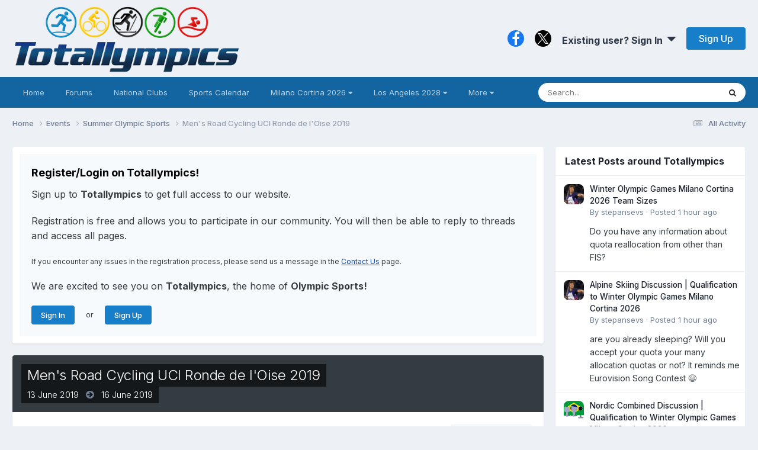

--- FILE ---
content_type: text/html;charset=UTF-8
request_url: https://totallympics.com/events/event/6656-mens-road-cycling-uci-ronde-de-loise-2019/
body_size: 14385
content:
<!DOCTYPE html>
<html lang="en-US" dir="ltr"><style>
.pace {
  -webkit-pointer-events: none;
  pointer-events: none;

  -webkit-user-select: none;
  -moz-user-select: none;
  user-select: none;
}
.pace-inactive {
  display: none;
}
@media (min-device-width: 800px) {  
.pace .pace-progress {
  background: #0091EA;
  position: fixed;
  z-index: 2000;
  top: 0;
  right: 100%;
  width: 100%;
  height: 2px;
}
}
</style>
	<head>
		<meta charset="utf-8">
		<title>Men&#039;s Road Cycling UCI Ronde de l&#039;Oise 2019 - Summer Olympic Sports - Totallympics</title>
		
			<!-- Global site tag (gtag.js) - Google Analytics -->
<script async src="https://www.googletagmanager.com/gtag/js?id=UA-105133244-1"></script>
<script>
  window.dataLayer = window.dataLayer || [];
  function gtag(){dataLayer.push(arguments);}
  gtag('js', new Date());

  gtag('config', 'UA-105133244-1');
</script>

<!-- Default Statcounter code for Totallympics
http://totallympics.com -->
<script type="text/javascript">
var sc_project=10850160; 
var sc_invisible=1; 
var sc_security="4f4000a3"; 
</script>
<script type="text/javascript"
src="https://www.statcounter.com/counter/counter.js"
async></script>
<noscript><div class="statcounter"><a title="website
statistics" href="https://statcounter.com/"
target="_blank"><img class="statcounter"
src="https://c.statcounter.com/10850160/0/4f4000a3/1/"
alt="website statistics"></a></div></noscript>
<!-- End of Statcounter Code -->
		
		

	<meta name="viewport" content="width=device-width, initial-scale=1">


	
	
		<meta property="og:image" content="https://totallympics.com/uploads/monthly_2017_12/FacebookLogo.png.6e3bfdb52db3aa60aaa97bd9d16d035b.png">
	


	<meta name="twitter:card" content="summary_large_image" />


	
		<meta name="twitter:site" content="@QualiTracker" />
	



	
		
			
				<meta property="og:title" content="Men&#039;s Road Cycling UCI Ronde de l&#039;Oise 2019">
			
		
	

	
		
			
				<meta property="og:type" content="website">
			
		
	

	
		
			
				<meta property="og:url" content="https://totallympics.com/events/event/6656-mens-road-cycling-uci-ronde-de-loise-2019/">
			
		
	

	
		
			
				<meta name="description" content="Men&#039;s Road Cycling UCI Ronde de l&#039;Oise 2019 Various Cities (FRA) - 13 June 2019 - 16 June 2019 Discuss about this event">
			
		
	

	
		
			
				<meta property="og:description" content="Men&#039;s Road Cycling UCI Ronde de l&#039;Oise 2019 Various Cities (FRA) - 13 June 2019 - 16 June 2019 Discuss about this event">
			
		
	

	
		
			
				<meta property="og:updated_time" content="2019-06-12T08:19:09Z">
			
		
	

	
		
			
				<meta property="og:site_name" content="Totallympics">
			
		
	

	
		
			
				<meta property="og:locale" content="en_US">
			
		
	


	
		<link rel="canonical" href="https://totallympics.com/events/event/6656-mens-road-cycling-uci-ronde-de-loise-2019/" />
	





<link rel="manifest" href="https://totallympics.com/manifest.webmanifest/">
<meta name="msapplication-config" content="https://totallympics.com/browserconfig.xml/">
<meta name="msapplication-starturl" content="/">
<meta name="application-name" content="Totallympics">
<meta name="apple-mobile-web-app-title" content="Totallympics">

	<meta name="theme-color" content="#edf0f4">






	

	
		
			<link rel="icon" sizes="36x36" href="https://totallympics.com/uploads/monthly_2021_06/android-chrome-36x36.png?v=1724512380">
		
	

	
		
			<link rel="icon" sizes="48x48" href="https://totallympics.com/uploads/monthly_2021_06/android-chrome-48x48.png?v=1724512380">
		
	

	
		
			<link rel="icon" sizes="72x72" href="https://totallympics.com/uploads/monthly_2021_06/android-chrome-72x72.png?v=1724512380">
		
	

	
		
			<link rel="icon" sizes="96x96" href="https://totallympics.com/uploads/monthly_2021_06/android-chrome-96x96.png?v=1724512380">
		
	

	
		
			<link rel="icon" sizes="144x144" href="https://totallympics.com/uploads/monthly_2021_06/android-chrome-144x144.png?v=1724512380">
		
	

	
		
			<link rel="icon" sizes="192x192" href="https://totallympics.com/uploads/monthly_2021_06/android-chrome-192x192.png?v=1724512380">
		
	

	
		
			<link rel="icon" sizes="256x256" href="https://totallympics.com/uploads/monthly_2021_06/android-chrome-256x256.png?v=1724512380">
		
	

	
		
			<link rel="icon" sizes="384x384" href="https://totallympics.com/uploads/monthly_2021_06/android-chrome-384x384.png?v=1724512380">
		
	

	
		
			<link rel="icon" sizes="512x512" href="https://totallympics.com/uploads/monthly_2021_06/android-chrome-512x512.png?v=1724512380">
		
	

	
		
			<meta name="msapplication-square70x70logo" content="https://totallympics.com/uploads/monthly_2021_06/msapplication-square70x70logo.png?v=1724512380"/>
		
	

	
		
			<meta name="msapplication-TileImage" content="https://totallympics.com/uploads/monthly_2021_06/msapplication-TileImage.png?v=1724512380"/>
		
	

	
		
			<meta name="msapplication-square150x150logo" content="https://totallympics.com/uploads/monthly_2021_06/msapplication-square150x150logo.png?v=1724512380"/>
		
	

	
		
			<meta name="msapplication-wide310x150logo" content="https://totallympics.com/uploads/monthly_2021_06/msapplication-wide310x150logo.png?v=1724512380"/>
		
	

	
		
			<meta name="msapplication-square310x310logo" content="https://totallympics.com/uploads/monthly_2021_06/msapplication-square310x310logo.png?v=1724512380"/>
		
	

	
		
			
				<link rel="apple-touch-icon" href="https://totallympics.com/uploads/monthly_2021_06/apple-touch-icon-57x57.png?v=1724512380">
			
		
	

	
		
			
				<link rel="apple-touch-icon" sizes="60x60" href="https://totallympics.com/uploads/monthly_2021_06/apple-touch-icon-60x60.png?v=1724512380">
			
		
	

	
		
			
				<link rel="apple-touch-icon" sizes="72x72" href="https://totallympics.com/uploads/monthly_2021_06/apple-touch-icon-72x72.png?v=1724512380">
			
		
	

	
		
			
				<link rel="apple-touch-icon" sizes="76x76" href="https://totallympics.com/uploads/monthly_2021_06/apple-touch-icon-76x76.png?v=1724512380">
			
		
	

	
		
			
				<link rel="apple-touch-icon" sizes="114x114" href="https://totallympics.com/uploads/monthly_2021_06/apple-touch-icon-114x114.png?v=1724512380">
			
		
	

	
		
			
				<link rel="apple-touch-icon" sizes="120x120" href="https://totallympics.com/uploads/monthly_2021_06/apple-touch-icon-120x120.png?v=1724512380">
			
		
	

	
		
			
				<link rel="apple-touch-icon" sizes="144x144" href="https://totallympics.com/uploads/monthly_2021_06/apple-touch-icon-144x144.png?v=1724512380">
			
		
	

	
		
			
				<link rel="apple-touch-icon" sizes="152x152" href="https://totallympics.com/uploads/monthly_2021_06/apple-touch-icon-152x152.png?v=1724512380">
			
		
	

	
		
			
				<link rel="apple-touch-icon" sizes="180x180" href="https://totallympics.com/uploads/monthly_2021_06/apple-touch-icon-180x180.png?v=1724512380">
			
		
	





<link rel="preload" href="//totallympics.com/applications/core/interface/font/fontawesome-webfont.woff2?v=4.7.0" as="font" crossorigin="anonymous">
		


	<link rel="preconnect" href="https://fonts.googleapis.com">
	<link rel="preconnect" href="https://fonts.gstatic.com" crossorigin>
	
		<link href="https://fonts.googleapis.com/css2?family=Inter:wght@300;400;500;600;700&display=swap" rel="stylesheet">
	



	<link rel='stylesheet' href='https://totallympics.com/uploads/css_built_52/bddd70cd806de0ea6bdaf4a7b4397195_livemessenger.css?v=51c35a5d861768418950' media='all'>

	<link rel='stylesheet' href='https://totallympics.com/uploads/css_built_52/341e4a57816af3ba440d891ca87450ff_framework.css?v=51c35a5d861768418950' media='all'>

	<link rel='stylesheet' href='https://totallympics.com/uploads/css_built_52/05e81b71abe4f22d6eb8d1a929494829_responsive.css?v=51c35a5d861768418950' media='all'>

	<link rel='stylesheet' href='https://totallympics.com/uploads/css_built_52/90eb5adf50a8c640f633d47fd7eb1778_core.css?v=51c35a5d861768418950' media='all'>

	<link rel='stylesheet' href='https://totallympics.com/uploads/css_built_52/5a0da001ccc2200dc5625c3f3934497d_core_responsive.css?v=51c35a5d861768418950' media='all'>

	<link rel='stylesheet' href='https://totallympics.com/uploads/css_built_52/1b84cc05a2744615b3fb195a791a579d_marktopic.css?v=51c35a5d861768418950' media='all'>

	<link rel='stylesheet' href='https://totallympics.com/uploads/css_built_52/51a672ecd6862df2c2f1969522683ee9_calendar.css?v=51c35a5d861768418950' media='all'>

	<link rel='stylesheet' href='https://totallympics.com/uploads/css_built_52/ac571ba28dab5323fa5bf741f9bdfa70_calendar_responsive.css?v=51c35a5d861768418950' media='all'>





<link rel='stylesheet' href='https://totallympics.com/uploads/css_built_52/258adbb6e4f3e83cd3b355f84e3fa002_custom.css?v=51c35a5d861768418950' media='all'>




<style type='text/css'>
	a.cEvents_style6, .cEvents_style6 a, .cCalendarIcon.cEvents_style6 {
	background-color: #d40000;
}
a.cEvents_style1, .cEvents_style1 a, .cCalendarIcon.cEvents_style1 {
	background-color: #2a00d4;
}
a.cEvents_style2, .cEvents_style2 a, .cCalendarIcon.cEvents_style2 {
	background-color: #0066ff;
}
a.cEvents_style7, .cEvents_style7 a, .cCalendarIcon.cEvents_style7 {
	background-color: #4f7c99;
}
a.cEvents_style5, .cEvents_style5 a, .cCalendarIcon.cEvents_style5 {
	background-color: #4f994f;
}
a.cEvents_style3, .cEvents_style3 a, .cCalendarIcon.cEvents_style3 {
	background-color: #6e4f99;
}
a.cEvents_style8, .cEvents_style8 a, .cCalendarIcon.cEvents_style8 {
	background-color: #000000;
}

</style>

		
		

	
	<link rel='shortcut icon' href='https://totallympics.com/uploads/monthly_2017_12/favicon.ico.77a8f28279d9c9535594ae6da2d82833.ico' type="image/x-icon">

      <style>
@import url('https://fonts.googleapis.com/css?family=Inter|EB+Garamond|McLaren|Exo+2|Montserrat+Alternates|Lobster+Two|Crafty+Girls|Handlee|Satisfy|Indie+Flower|Quicksand&display=swap');   
</style>
       <script src="https://kit.fontawesome.com/9d5c72e310.js" crossorigin="anonymous"></script>
	</head>
	<body class="ipsApp ipsApp_front ipsJS_none ipsClearfix" data-controller="core.front.core.app"  data-message=""  data-pageapp="calendar" data-pagelocation="front" data-pagemodule="calendar" data-pagecontroller="event" data-pageid="6656"   >
		<a href="#ipsLayout_mainArea" class="ipsHide" title="Go to main content on this page" accesskey="m">Jump to content</a>
		
			<div id="ipsLayout_header" class="ipsClearfix">
				





				<header>
					<div class="ipsLayout_container">
						


<a href='https://totallympics.com/' id='elLogo' accesskey='1'><img src="https://totallympics.com/uploads/monthly_2021_08/1390678190_TotallympicsLogo.png.207c550421206cad6cd36c70e454ca05.png" alt='Totallympics'></a>

						
							

	<ul id='elUserNav' class='ipsList_inline cSignedOut ipsResponsive_showDesktop'>
		

	
		<li class='cUserNav_icon'>
			<a href='https://www.facebook.com/Totallympics/' target='_blank' class='cShareLink cShareLink_facebook' rel='noopener noreferrer'><i class='fa fa-facebook'></i></a>
        </li>
	
		<li class='cUserNav_icon'>
			<a href='https://x.com/QualiTracker' target='_blank' class='cShareLink cShareLink_x' rel='noopener noreferrer'><i class='fa fa-x'></i></a>
        </li>
	

        
		
        
        
            
            <li id='elSignInLink'>
                <a href='https://totallympics.com/login/' data-ipsMenu-closeOnClick="false" data-ipsMenu id='elUserSignIn'>
                    Existing user? Sign In &nbsp;<i class='fa fa-caret-down'></i>
                </a>
                
<div id='elUserSignIn_menu' class='ipsMenu ipsMenu_auto ipsHide'>
	<form accept-charset='utf-8' method='post' action='https://totallympics.com/login/'>
		<input type="hidden" name="csrfKey" value="aad521ec2e53c219ddf091dd4de75767">
		<input type="hidden" name="ref" value="aHR0cHM6Ly90b3RhbGx5bXBpY3MuY29tL2V2ZW50cy9ldmVudC82NjU2LW1lbnMtcm9hZC1jeWNsaW5nLXVjaS1yb25kZS1kZS1sb2lzZS0yMDE5Lw==">
		<div data-role="loginForm">
			
			
			
				
<div class="ipsPad ipsForm ipsForm_vertical">
	<h4 class="ipsType_sectionHead">Sign In</h4>
	<br><br>
	<ul class="ipsList_reset">
		<li class="ipsFieldRow ipsFieldRow_noLabel ipsFieldRow_fullWidth">
			
			
				<input type="text" placeholder="Display Name or Email Address" name="auth" autocomplete="email">
			
		</li>
		<li class="ipsFieldRow ipsFieldRow_noLabel ipsFieldRow_fullWidth">
			<input type="password" placeholder="Password" name="password" autocomplete="current-password"><i data-controller="neplugin.show.password" class="fa fa-eye" data-role="nepluginShowPassword"></i>
		</li>
		<li class="ipsFieldRow ipsFieldRow_checkbox ipsClearfix">
			<span class="ipsCustomInput">
				<input type="checkbox" name="remember_me" id="remember_me_checkbox" value="1" checked aria-checked="true">
				<span></span>
			</span>
			<div class="ipsFieldRow_content">
				<label class="ipsFieldRow_label" for="remember_me_checkbox">Remember me</label>
				<span class="ipsFieldRow_desc">Not recommended on shared computers</span>
			</div>
		</li>
		<li class="ipsFieldRow ipsFieldRow_fullWidth">
			<button type="submit" name="_processLogin" value="usernamepassword" class="ipsButton ipsButton_primary ipsButton_small" id="elSignIn_submit">Sign In</button>
			
				<p class="ipsType_right ipsType_small">
					
						</a><a href="https://totallympics.com/lostpassword/" data-ipsdialog data-ipsdialog-title="Forgot your password?" >
					
					Forgot your password?</a>
				</p>
			
		</li>
	</ul>
</div>
			
		</div>
	</form>
</div>
            </li>
            
        
		
			<li>
				
					<a href='https://totallympics.com/register/'  id='elRegisterButton' class='ipsButton ipsButton_normal ipsButton_primary'>Sign Up</a>
				
			</li>
		
	</ul>

							
<ul class='ipsMobileHamburger ipsList_reset ipsResponsive_hideDesktop'>
	<li data-ipsDrawer data-ipsDrawer-drawerElem='#elMobileDrawer'>
		<a href='#'>
			
			
				
			
			
			
			<i class='fa fa-navicon'></i>
		</a>
	</li>
</ul>
						
					</div>
				</header>
				

	<nav data-controller='core.front.core.navBar' class='ipsNavBar_noSubBars ipsResponsive_showDesktop'>
		<div class='ipsNavBar_primary ipsLayout_container ipsNavBar_noSubBars'>
			<ul data-role="primaryNavBar" class='ipsClearfix'>
				


	
		
		
		<li  id='elNavSecondary_70' data-role="navBarItem" data-navApp="core" data-navExt="CustomItem">
			
			
				<a href="https://totallympics.com/forums/"  data-navItem-id="70" >
					Home<span class='ipsNavBar_active__identifier'></span>
				</a>
			
			
		</li>
	
	

	
		
		
		<li  id='elNavSecondary_65' data-role="navBarItem" data-navApp="forums" data-navExt="Forums">
			
			
				<a href="https://totallympics.com/forums/"  data-navItem-id="65" >
					Forums<span class='ipsNavBar_active__identifier'></span>
				</a>
			
			
		</li>
	
	

	
		
		
		<li  id='elNavSecondary_74' data-role="navBarItem" data-navApp="core" data-navExt="CustomItem">
			
			
				<a href="https://totallympics.com/clubs/"  data-navItem-id="74" >
					National Clubs<span class='ipsNavBar_active__identifier'></span>
				</a>
			
			
		</li>
	
	

	
		
		
		<li  id='elNavSecondary_78' data-role="navBarItem" data-navApp="core" data-navExt="CustomItem">
			
			
				<a href="https://totallympics.com/events/"  data-navItem-id="78" >
					Sports Calendar<span class='ipsNavBar_active__identifier'></span>
				</a>
			
			
		</li>
	
	

	
		
		
		<li  id='elNavSecondary_26' data-role="navBarItem" data-navApp="core" data-navExt="Menu">
			
			
				<a href="#" id="elNavigation_26" data-ipsMenu data-ipsMenu-appendTo='#elNavSecondary_26' data-ipsMenu-activeClass='ipsNavActive_menu' data-navItem-id="26" >
					Milano Cortina 2026 <i class="fa fa-caret-down"></i><span class='ipsNavBar_active__identifier'></span>
				</a>
				<ul id="elNavigation_26_menu" class="ipsMenu ipsMenu_auto ipsHide">
					

	
		
			<li class='ipsMenu_item' >
				<a href='https://totallympics.com/qualification-tracker/milano-cortina-2026/qualification-by-sport/' >
					Milano Cortina 2026 Olympic Qualification by Sport
				</a>
			</li>
		
	

	
		
			<li class='ipsMenu_item' >
				<a href='https://totallympics.com/qualification-tracker/milano-cortina-2026/qualification-by-nation/' >
					Milano Cortina 2026 Olympic Qualification by Nation
				</a>
			</li>
		
	

	
		
			<li class='ipsMenu_item' >
				<a href='https://totallympics.com/qualification-tracker/milano-cortina-2026/schedule-by-day/' >
					Milano Cortina 2026 Olympic Schedule by Day
				</a>
			</li>
		
	

	
		
			<li class='ipsMenu_item' >
				<a href='https://totallympics.com/qualification-tracker/milano-cortina-2026/schedule-by-sport/' >
					Milano Cortina 2026 Olympic Schedule by Sport
				</a>
			</li>
		
	

	
		
			<li class='ipsMenu_item' >
				<a href='https://totallympics.com/qualification-tracker/milano-cortina-2026/world-championships-medal-counts-in-the-road-to-milano-cortina-2026/' >
					World Championships Medal Counts in the Road to Milano Cortina 2026
				</a>
			</li>
		
	

				</ul>
			
			
		</li>
	
	

	
		
		
		<li  id='elNavSecondary_80' data-role="navBarItem" data-navApp="core" data-navExt="Menu">
			
			
				<a href="#" id="elNavigation_80" data-ipsMenu data-ipsMenu-appendTo='#elNavSecondary_80' data-ipsMenu-activeClass='ipsNavActive_menu' data-navItem-id="80" >
					Los Angeles 2028 <i class="fa fa-caret-down"></i><span class='ipsNavBar_active__identifier'></span>
				</a>
				<ul id="elNavigation_80_menu" class="ipsMenu ipsMenu_auto ipsHide">
					

	
		
			<li class='ipsMenu_item' >
				<a href='https://totallympics.com/qualification-tracker/los-angeles-2028/qualification-by-sport/' >
					Los Angeles 2028 Qualification by Sport
				</a>
			</li>
		
	

	
		
			<li class='ipsMenu_item' >
				<a href='https://totallympics.com/qualification-tracker/los-angeles-2028/qualification-by-nation/' >
					Los Angeles 2028 Qualification by Nation
				</a>
			</li>
		
	

	
		
			<li class='ipsMenu_item' >
				<a href='https://totallympics.com/qualification-tracker/los-angeles-2028/world-championships-medal-counts-in-the-road-to-los-angeles-2028/' >
					World Championships Medal Counts in the Road to Los Angeles 2028
				</a>
			</li>
		
	

	
		
			<li class='ipsMenu_item' >
				<a href='https://totallympics.com/qualification-tracker/los-angeles-2028/qualification-calendar/2026-qualification-calendar-r3071/' >
					Los Angeles 2028 Qualification Calendar - 2026
				</a>
			</li>
		
	

	
		
			<li class='ipsMenu_item' >
				<a href='https://totallympics.com/qualification-tracker/los-angeles-2028/qualification-calendar/2027-qualification-calendar-r3072/' >
					Los Angeles 2028 Qualification Calendar - 2027
				</a>
			</li>
		
	

	
		
			<li class='ipsMenu_item' >
				<a href='https://totallympics.com/qualification-tracker/los-angeles-2028/qualification-calendar/2028-qualification-calendar-r3073/' >
					Los Angeles 2028 Qualification Calendar - 2028
				</a>
			</li>
		
	

				</ul>
			
			
		</li>
	
	

	
		
		
		<li  id='elNavSecondary_2' data-role="navBarItem" data-navApp="core" data-navExt="Menu">
			
			
				<a href="#" id="elNavigation_2" data-ipsMenu data-ipsMenu-appendTo='#elNavSecondary_2' data-ipsMenu-activeClass='ipsNavActive_menu' data-navItem-id="2" >
					Activity <i class="fa fa-caret-down"></i><span class='ipsNavBar_active__identifier'></span>
				</a>
				<ul id="elNavigation_2_menu" class="ipsMenu ipsMenu_auto ipsHide">
					

	
		
			<li class='ipsMenu_item' >
				<a href='https://totallympics.com/discover/' >
					All Activity
				</a>
			</li>
		
	

	

	

	
		
			<li class='ipsMenu_item' >
				<a href='https://totallympics.com/leaderboard/' >
					Leaderboard
				</a>
			</li>
		
	

	
		
			<li class='ipsMenu_item' >
				<a href='https://totallympics.com/advancedstats/members/' >
					Member Stats
				</a>
			</li>
		
	

	
		
			<li class='ipsMenu_item' >
				<a href='https://totallympics.com/advancedstats/posts/' >
					Post Stats
				</a>
			</li>
		
	

	
		
			<li class='ipsMenu_item' >
				<a href='https://totallympics.com/advancedstats/topics/' >
					Topic Stats
				</a>
			</li>
		
	

	
		
			<li class='ipsMenu_item' >
				<a href='https://totallympics.com/search/' >
					Search
				</a>
			</li>
		
	

	
		
			<li class='ipsMenu_item' >
				<a href='https://totallympics.com/online/' >
					Online Users
				</a>
			</li>
		
	

				</ul>
			
			
		</li>
	
	

	
		
		
		<li  id='elNavSecondary_31' data-role="navBarItem" data-navApp="core" data-navExt="CustomItem">
			
			
				<a href="https://totallympics.com/contact/"  data-navItem-id="31" >
					Contact Us<span class='ipsNavBar_active__identifier'></span>
				</a>
			
			
		</li>
	
	

				<li class='ipsHide' id='elNavigationMore' data-role='navMore'>
					<a href='#' data-ipsMenu data-ipsMenu-appendTo='#elNavigationMore' id='elNavigationMore_dropdown'>More</a>
					<ul class='ipsNavBar_secondary ipsHide' data-role='secondaryNavBar'>
						<li class='ipsHide' id='elNavigationMore_more' data-role='navMore'>
							<a href='#' data-ipsMenu data-ipsMenu-appendTo='#elNavigationMore_more' id='elNavigationMore_more_dropdown'>More <i class='fa fa-caret-down'></i></a>
							<ul class='ipsHide ipsMenu ipsMenu_auto' id='elNavigationMore_more_dropdown_menu' data-role='moreDropdown'></ul>
						</li>
					</ul>
				</li>
			</ul>
			

	<div id="elSearchWrapper">
		<div id='elSearch' data-controller="core.front.core.quickSearch">
			<form accept-charset='utf-8' action='//totallympics.com/search/?do=quicksearch' method='post'>
                <input type='search' id='elSearchField' placeholder='Search...' name='q' autocomplete='off' aria-label='Search'>
                <details class='cSearchFilter'>
                    <summary class='cSearchFilter__text'></summary>
                    <ul class='cSearchFilter__menu'>
                        
                        <li><label><input type="radio" name="type" value="all" ><span class='cSearchFilter__menuText'>Everywhere</span></label></li>
                        
                            
                                <li><label><input type="radio" name="type" value='contextual_{&quot;type&quot;:&quot;calendar_event&quot;,&quot;nodes&quot;:1}' checked><span class='cSearchFilter__menuText'>This Calendar</span></label></li>
                            
                                <li><label><input type="radio" name="type" value='contextual_{&quot;type&quot;:&quot;calendar_event&quot;,&quot;item&quot;:6656}' checked><span class='cSearchFilter__menuText'>This Event</span></label></li>
                            
                        
                        
                            <li><label><input type="radio" name="type" value="forums_topic"><span class='cSearchFilter__menuText'>Topics</span></label></li>
                        
                            <li><label><input type="radio" name="type" value="calendar_event"><span class='cSearchFilter__menuText'>Events</span></label></li>
                        
                            <li><label><input type="radio" name="type" value="cms_pages_pageitem"><span class='cSearchFilter__menuText'>Pages</span></label></li>
                        
                            <li><label><input type="radio" name="type" value="cms_records7"><span class='cSearchFilter__menuText'>Records</span></label></li>
                        
                            <li><label><input type="radio" name="type" value="cms_records8"><span class='cSearchFilter__menuText'>Articles</span></label></li>
                        
                            <li><label><input type="radio" name="type" value="cms_records9"><span class='cSearchFilter__menuText'>Records</span></label></li>
                        
                            <li><label><input type="radio" name="type" value="cms_records13"><span class='cSearchFilter__menuText'>Records</span></label></li>
                        
                            <li><label><input type="radio" name="type" value="core_members"><span class='cSearchFilter__menuText'>Members</span></label></li>
                        
                    </ul>
                </details>
				<button class='cSearchSubmit' type="submit" aria-label='Search'><i class="fa fa-search"></i></button>
			</form>
		</div>
	</div>

		</div>
	</nav>

				
<ul id='elMobileNav' class='ipsResponsive_hideDesktop' data-controller='core.front.core.mobileNav'>
	
		
			
			
				
				
			
				
					<li id='elMobileBreadcrumb'>
						<a href='https://totallympics.com/events/1-summer-olympic-sports/'>
							<span>Summer Olympic Sports</span>
						</a>
					</li>
				
				
			
				
				
			
		
	
	
	
	<li >
		<a data-action="defaultStream" href='https://totallympics.com/discover/'><i class="fa fa-newspaper-o" aria-hidden="true"></i></a>
	</li>

	

	
		<li class='ipsJS_show'>
			<a href='https://totallympics.com/search/'><i class='fa fa-search'></i></a>
		</li>
	
</ul>
			</div>
		
		<main id="ipsLayout_body" class="ipsLayout_container">
			<div id="ipsLayout_contentArea">
				<div id="ipsLayout_contentWrapper">
					
<nav class='ipsBreadcrumb ipsBreadcrumb_top ipsFaded_withHover'>
	

	 <ul class='ipsList_inline ipsPos_right'>
		
		<li >
			<a data-action="defaultStream" class='ipsType_light '  href='https://totallympics.com/discover/'><i class="fa fa-newspaper-o" aria-hidden="true"></i> <span>All Activity</span></a>
		</li>
		<!---->
	</ul> 

	<ul data-role="breadcrumbList">
		<li>
			<a title="Home" href='https://totallympics.com/'>
				<span>Home <i class='fa fa-angle-right'></i></span>
			</a>
		</li>
		
		
			<li>
				
					<a href='https://totallympics.com/events/'>
						<span>Events <i class='fa fa-angle-right' aria-hidden="true"></i></span>
					</a>
				
			</li>
		
			<li>
				
					<a href='https://totallympics.com/events/1-summer-olympic-sports/'>
						<span>Summer Olympic Sports <i class='fa fa-angle-right' aria-hidden="true"></i></span>
					</a>
				
			</li>
		
			<li>
				
					Men&#039;s Road Cycling UCI Ronde de l&#039;Oise 2019
				
			</li>
		
	</ul>
</nav>
					
					<div id="ipsLayout_mainArea">
						
						
						
						

	




	<div class='cWidgetContainer '  data-role='widgetReceiver' data-orientation='horizontal' data-widgetArea='header'>
		<ul class='ipsList_reset'>
			
				
					
					<li class='ipsWidget ipsWidget_horizontal ipsBox  ' data-blockID='app_core_guestSignUp_ycps5wjf7' data-blockConfig="true" data-blockTitle="Guest Signup Widget" data-blockErrorMessage="This block is only shown to guests."  data-controller='core.front.widgets.block'>




	<div class='ipsWidget_inner ipsPos_center ipsPad_half'>
		<div class="ipsAreaBackground_light ipsPad">
		    <div class="ipsGrid ipsGrid_collapsePhone">
		        <div class='ipsGrid_span'>
		            <h2 class="ipsType_sectionHead ipsSpacer_bottom ipsSpacer_half">Register/Login on Totallympics!</h2>
		            <div class="ipsType_richText ipsType_contained">
						<p>
	<span style="font-family:Inter,sans-serif;"><span style="font-size:16px;">Sign up to <strong>Totallympics</strong> to get full access to our website.</span></span>
</p>

<p>
	 
</p>

<p>
	<span style="font-family:Inter,sans-serif;"><span style="font-size:16px;">Registration is free and allows you to participate in our community. You will then be able to reply to threads and access all pages.</span></span>
</p>

<p>
	 
</p>

<p>
	<span style="font-size:12px;"><span style="font-family:Inter,sans-serif;">If you encounter any issues in the registration process, please send us a message in the <a href="https://totallympics.com/contact/" rel="">Contact Us</a> page.</span></span>
</p>

<p>
	 
</p>

<p>
	<span style="font-family:Inter,sans-serif;"><span style="font-size:16px;">We are excited to see you on <strong>Totallympics</strong>, the home of <strong>Olympic Sports!</strong></span></span>
</p>

<p>
	 
</p>

		            </div>
		            
		            
			            <ul class="ipsList_inline">
			                <li>
			                    <a href='https://totallympics.com/login/' class="ipsButton ipsButton_primary ipsButton_verySmall ipsPos_right">Sign In</a>
			                </li>
			                <li>or</li>
			                <li>
			                    <a href='https://totallympics.com/register/' class="ipsButton ipsButton_primary ipsButton_verySmall ipsPos_right">Sign Up</a>
			                </li>
			            </ul>
			        
		        </div>
		        
		    </div>
		</div>
	</div>
</li>
				
			
		</ul>
	</div>

						


<div>
  <header>
		<div id="elEventHeader">
<div class='ipsPageHead_special ipsCoverPhoto' data-controller='core.global.core.coverPhoto' data-url="https://totallympics.com/events/event/6656-mens-road-cycling-uci-ronde-de-loise-2019/?csrfKey=aad521ec2e53c219ddf091dd4de75767" data-coverOffset='0'>
	
	
		<div class='ipsCoverPhoto_container' style="background-color: hsl(145, 100%, 80% )">
			<img src='https://totallympics.com/uploads/set_resources_52/84c1e40ea0e759e3f1505eb1788ddf3c_pattern.png' class='ipsCoverPhoto_photo' data-action="toggleCoverPhoto" alt=''>
		</div>
	
	
	
	<div class='ipsColumns ipsColumns_collapsePhone' data-hideOnCoverEdit>
		<div class='ipsColumn ipsColumn_fluid'>
			
			
<div class='cEvent_details'>
	<h1 class='ipsType_pageTitle ipsContained_container ipsType_break'>
		

		
		
			<span class='ipsType_break ipsContained ipsPageHead_barText'>
				
				Men&#039;s Road Cycling UCI Ronde de l&#039;Oise 2019
			</span>
		
	</h1>
	<p class='ipsType_normal ipsType_reset ipsPageHead_barText_small'>
		<time datetime='2019-06-13'>
			
				<span data-controller="core.global.core.datetime" data-time="2019-06-13T00:00:00+00:00" data-format="%d %B %Y">
					13 June 2019
				</span>
			
		</time>
		
			&nbsp;&nbsp;<i class='fa fa-arrow-circle-right ipsType_large ipsType_light'></i>&nbsp;&nbsp;
			<time datetime='2019-06-16'>
				
				
					
						<span data-controller="core.global.core.datetime" data-time="2019-06-16T00:00:00+00:00" data-format="%d %B %Y">
							16 June 2019
						</span>
					
					
				
			</time>
		
	</p>
</div>
		</div>
	</div>
</div></div>
			
				
	</header>
	
  <section>
		

		


		
			<div class="ipsBox ipsResponsive_pull ipsClearfix">
				<div class="ipsPadding_horizontal ipsPadding_top sm:ipsPadding_bottom">
					<div class="ipsPageHeader__meta ipsFlex ipsFlex-jc:between ipsFlex-ai:center ipsFlex-fw:wrap ipsGap:3">
						<div class="ipsFlex-flex:11">
							<h2 class="ipsFlex-flex:11 ipsType_sectionHead">Event details</h2>
								
							
						</div>
						<div class="ipsFlex-flex:01 ipsResponsive_hidePhone">
							<div class="ipsFlex ipsFlex-ai:center ipsFlex-jc:center ipsGap:3 ipsGap_row:0">
								
									


    <a href='#elShareItem_1911779889_menu' id='elShareItem_1911779889' data-ipsMenu class='ipsShareButton ipsButton ipsButton_verySmall ipsButton_link ipsButton_link--light'>
        <span><i class='fa fa-share-alt'></i></span> &nbsp;Share
    </a>

    <div class='ipsPadding ipsMenu ipsMenu_normal ipsHide' id='elShareItem_1911779889_menu' data-controller="core.front.core.sharelink">
        
        
        <span data-ipsCopy data-ipsCopy-flashmessage>
            <a href="https://totallympics.com/events/event/6656-mens-road-cycling-uci-ronde-de-loise-2019/" class="ipsButton ipsButton_light ipsButton_small ipsButton_fullWidth" data-role="copyButton" data-clipboard-text="https://totallympics.com/events/event/6656-mens-road-cycling-uci-ronde-de-loise-2019/" data-ipstooltip title='Copy Link to Clipboard'><i class="fa fa-clone"></i> https://totallympics.com/events/event/6656-mens-road-cycling-uci-ronde-de-loise-2019/</a>
        </span>
        <ul class='ipsShareLinks ipsMargin_top:half'>
            
                <li>
<style>
	.cShareLink_whatsapp { background: #008b00; }
</style>
<a href="whatsapp://send?text=Men%27s%20Road%20Cycling%20UCI%20Ronde%20de%20l%27Oise%202019 https%3A%2F%2Ftotallympics.com%2Fevents%2Fevent%2F6656-mens-road-cycling-uci-ronde-de-loise-2019%2F" class=" cShareLink cShareLink_whatsapp" target="_blank" data-role="shareLink" title='Share on Whatsapp' data-ipsTooltip rel="noopener">
	<i class="fa fa-whatsapp"></i>
</a></li>
            
                <li>
<a href="https://x.com/share?url=https%3A%2F%2Ftotallympics.com%2Fevents%2Fevent%2F6656-mens-road-cycling-uci-ronde-de-loise-2019%2F" class="cShareLink cShareLink_x" target="_blank" data-role="shareLink" title='Share on X' data-ipsTooltip rel='nofollow noopener'>
    <i class="fa fa-x"></i>
</a></li>
            
                <li>
<a href="https://www.facebook.com/sharer/sharer.php?u=https%3A%2F%2Ftotallympics.com%2Fevents%2Fevent%2F6656-mens-road-cycling-uci-ronde-de-loise-2019%2F" class="cShareLink cShareLink_facebook" target="_blank" data-role="shareLink" title='Share on Facebook' data-ipsTooltip rel='noopener nofollow'>
	<i class="fa fa-facebook"></i>
</a></li>
            
                <li>
<a href="https://www.reddit.com/submit?url=https%3A%2F%2Ftotallympics.com%2Fevents%2Fevent%2F6656-mens-road-cycling-uci-ronde-de-loise-2019%2F&amp;title=Men%27s+Road+Cycling+UCI+Ronde+de+l%27Oise+2019" rel="nofollow noopener" class="cShareLink cShareLink_reddit" target="_blank" title='Share on Reddit' data-ipsTooltip>
	<i class="fa fa-reddit"></i>
</a></li>
            
                <li>
<a href="https://www.linkedin.com/shareArticle?mini=true&amp;url=https%3A%2F%2Ftotallympics.com%2Fevents%2Fevent%2F6656-mens-road-cycling-uci-ronde-de-loise-2019%2F&amp;title=Men%27s+Road+Cycling+UCI+Ronde+de+l%27Oise+2019" rel="nofollow noopener" class="cShareLink cShareLink_linkedin" target="_blank" data-role="shareLink" title='Share on LinkedIn' data-ipsTooltip>
	<i class="fa fa-linkedin"></i>
</a></li>
            
                <li>
<a href="https://pinterest.com/pin/create/button/?url=https://totallympics.com/events/event/6656-mens-road-cycling-uci-ronde-de-loise-2019/&amp;media=https://totallympics.com/uploads/monthly_2017_12/FacebookLogo.png.6e3bfdb52db3aa60aaa97bd9d16d035b.png" class="cShareLink cShareLink_pinterest" rel="nofollow noopener" target="_blank" data-role="shareLink" title='Share on Pinterest' data-ipsTooltip>
	<i class="fa fa-pinterest"></i>
</a></li>
            
        </ul>
        
            <hr class='ipsHr'>
            <button class='ipsHide ipsButton ipsButton_verySmall ipsButton_light ipsButton_fullWidth ipsMargin_top:half' data-controller='core.front.core.webshare' data-role='webShare' data-webShareTitle='Men&#039;s Road Cycling UCI Ronde de l&#039;Oise 2019' data-webShareText='Men&#039;s Road Cycling UCI Ronde de l&#039;Oise 2019' data-webShareUrl='https://totallympics.com/events/event/6656-mens-road-cycling-uci-ronde-de-loise-2019/'>More sharing options...</button>
        
    </div>

								
								
								



								

<div data-followApp='calendar' data-followArea='event' data-followID='6656' data-controller='core.front.core.followButton'>
	

	<a href='https://totallympics.com/login/' rel="nofollow" class="ipsFollow ipsPos_middle ipsButton ipsButton_light ipsButton_verySmall ipsButton_disabled" data-role="followButton" data-ipsTooltip title='Sign in to follow this'>
		<span>Followers</span>
		<span class='ipsCommentCount'>0</span>
	</a>

</div>
							</div>
						</div>
					</div>				
					<div class="ipsComment_content ipsType_medium ipsMargin_top">
						



<div class='ipsType_richText ipsType_normal ipsClear ipsType_break' data-controller='core.front.core.lightboxedImages' >
<div align="center">
	<strong><font color="Indigo"><font size="6">Men's Road Cycling UCI Ronde de l'Oise 2019</font></font></strong>
</div>

<p>
	 
</p>

<div align="center">
	<strong><font color="Indigo"><font size="3"><img alt="FRA.gif" src="https://results.totallympics.com/static/image/smiley/default/FRA.gif"> Various Cities (FRA) - 13 June 2019 - 16 June 2019 <img alt="FRA.gif" src="https://results.totallympics.com/static/image/smiley/default/FRA.gif"></font></font></strong>
</div>

<p>
	 
</p>

<div align="center">
	<img _height="400" border="0" data-ratio="141.19" width="283" alt="091845cx9vrxywrlt559cz.jpg" src="https://results.totallympics.com/data/attachment/forum/201906/12/091845cx9vrxywrlt559cz.jpg"></div>

<div align="center">
	 
</div>

<div align="center">
	<table align="center" border="20" cellpadding="1" cellspacing="1" height="80" width="400"><thead><tr><th scope="col">
					<span style="font-size:26px;"><span style="font-family: Algerian;"><a href="https://totallympics.com/index.php?/topic/1391-road-cycling-2019-discussion-thread/" rel="" target="_blank"><span style="color:#0000ff;">Discuss about this event</span></a></span></span>
				</th>
			</tr></thead></table></div>
</div>

					</div>

					

					
				</div>
				<div class="ipsItemControls ipsMargin_top">
					
					<ul class="ipsComment_controls ipsClearfix ipsItemControls_left">
                        
                        
						
						
					    
						
									
                        
                        
                      
					</ul>

				</div>
			</div>
		
	</section>

	<div class="ipsBox ipsPadding ipsResponsive_pull ipsResponsive_showPhone ipsMargin_top">
		<div class="ipsGap_row:3">
			
				<div>
					


    <a href='#elShareItem_1635943948_menu' id='elShareItem_1635943948' data-ipsMenu class='ipsShareButton ipsButton ipsButton_verySmall ipsButton_light '>
        <span><i class='fa fa-share-alt'></i></span> &nbsp;Share
    </a>

    <div class='ipsPadding ipsMenu ipsMenu_normal ipsHide' id='elShareItem_1635943948_menu' data-controller="core.front.core.sharelink">
        
        
        <span data-ipsCopy data-ipsCopy-flashmessage>
            <a href="https://totallympics.com/events/event/6656-mens-road-cycling-uci-ronde-de-loise-2019/" class="ipsButton ipsButton_light ipsButton_small ipsButton_fullWidth" data-role="copyButton" data-clipboard-text="https://totallympics.com/events/event/6656-mens-road-cycling-uci-ronde-de-loise-2019/" data-ipstooltip title='Copy Link to Clipboard'><i class="fa fa-clone"></i> https://totallympics.com/events/event/6656-mens-road-cycling-uci-ronde-de-loise-2019/</a>
        </span>
        <ul class='ipsShareLinks ipsMargin_top:half'>
            
                <li>
<style>
	.cShareLink_whatsapp { background: #008b00; }
</style>
<a href="whatsapp://send?text=Men%27s%20Road%20Cycling%20UCI%20Ronde%20de%20l%27Oise%202019 https%3A%2F%2Ftotallympics.com%2Fevents%2Fevent%2F6656-mens-road-cycling-uci-ronde-de-loise-2019%2F" class=" cShareLink cShareLink_whatsapp" target="_blank" data-role="shareLink" title='Share on Whatsapp' data-ipsTooltip rel="noopener">
	<i class="fa fa-whatsapp"></i>
</a></li>
            
                <li>
<a href="https://x.com/share?url=https%3A%2F%2Ftotallympics.com%2Fevents%2Fevent%2F6656-mens-road-cycling-uci-ronde-de-loise-2019%2F" class="cShareLink cShareLink_x" target="_blank" data-role="shareLink" title='Share on X' data-ipsTooltip rel='nofollow noopener'>
    <i class="fa fa-x"></i>
</a></li>
            
                <li>
<a href="https://www.facebook.com/sharer/sharer.php?u=https%3A%2F%2Ftotallympics.com%2Fevents%2Fevent%2F6656-mens-road-cycling-uci-ronde-de-loise-2019%2F" class="cShareLink cShareLink_facebook" target="_blank" data-role="shareLink" title='Share on Facebook' data-ipsTooltip rel='noopener nofollow'>
	<i class="fa fa-facebook"></i>
</a></li>
            
                <li>
<a href="https://www.reddit.com/submit?url=https%3A%2F%2Ftotallympics.com%2Fevents%2Fevent%2F6656-mens-road-cycling-uci-ronde-de-loise-2019%2F&amp;title=Men%27s+Road+Cycling+UCI+Ronde+de+l%27Oise+2019" rel="nofollow noopener" class="cShareLink cShareLink_reddit" target="_blank" title='Share on Reddit' data-ipsTooltip>
	<i class="fa fa-reddit"></i>
</a></li>
            
                <li>
<a href="https://www.linkedin.com/shareArticle?mini=true&amp;url=https%3A%2F%2Ftotallympics.com%2Fevents%2Fevent%2F6656-mens-road-cycling-uci-ronde-de-loise-2019%2F&amp;title=Men%27s+Road+Cycling+UCI+Ronde+de+l%27Oise+2019" rel="nofollow noopener" class="cShareLink cShareLink_linkedin" target="_blank" data-role="shareLink" title='Share on LinkedIn' data-ipsTooltip>
	<i class="fa fa-linkedin"></i>
</a></li>
            
                <li>
<a href="https://pinterest.com/pin/create/button/?url=https://totallympics.com/events/event/6656-mens-road-cycling-uci-ronde-de-loise-2019/&amp;media=https://totallympics.com/uploads/monthly_2017_12/FacebookLogo.png.6e3bfdb52db3aa60aaa97bd9d16d035b.png" class="cShareLink cShareLink_pinterest" rel="nofollow noopener" target="_blank" data-role="shareLink" title='Share on Pinterest' data-ipsTooltip>
	<i class="fa fa-pinterest"></i>
</a></li>
            
        </ul>
        
            <hr class='ipsHr'>
            <button class='ipsHide ipsButton ipsButton_verySmall ipsButton_light ipsButton_fullWidth ipsMargin_top:half' data-controller='core.front.core.webshare' data-role='webShare' data-webShareTitle='Men&#039;s Road Cycling UCI Ronde de l&#039;Oise 2019' data-webShareText='Men&#039;s Road Cycling UCI Ronde de l&#039;Oise 2019' data-webShareUrl='https://totallympics.com/events/event/6656-mens-road-cycling-uci-ronde-de-loise-2019/'>More sharing options...</button>
        
    </div>

				</div>
			
			
			<div>
				

<div data-followApp='calendar' data-followArea='event' data-followID='6656' data-controller='core.front.core.followButton'>
	

	<a href='https://totallympics.com/login/' rel="nofollow" class="ipsFollow ipsPos_middle ipsButton ipsButton_light ipsButton_verySmall ipsButton_disabled" data-role="followButton" data-ipsTooltip title='Sign in to follow this'>
		<span>Followers</span>
		<span class='ipsCommentCount'>0</span>
	</a>

</div>
			</div>
			<div>
				



			</div>
		</div>
	</div>

	
</div>


						


	<div class='cWidgetContainer '  data-role='widgetReceiver' data-orientation='horizontal' data-widgetArea='footer'>
		<ul class='ipsList_reset'>
			
				
					
					<li class='ipsWidget ipsWidget_horizontal ipsBox  ' data-blockID='app_core_whosOnline_idc0q5ihx' data-blockConfig="true" data-blockTitle="Who's Online" data-blockErrorMessage="This block cannot be shown. This could be because it needs configuring, is unable to show on this page, or will show after reloading this page."  data-controller='core.front.widgets.block'>
<div data-controller='core.front.core.onlineUsersWidget'>
    <h3 class='ipsType_reset ipsWidget_title'>
        <span class='ipsFlex ipsFlex-jc:between ipsFlex-fw:wrap ipsFlex-ai:center'>
            <span>
                Who's Online
                
                    &nbsp;&nbsp;<span class='ipsType_light ipsType_unbold ipsType_medium'><span data-memberCount="14">14 Members</span>, 0 Anonymous, 190 Guests</span>
                
            </span>
            <span class='ipsType_medium ipsType_light ipsType_unbold ipsType_blendLinks'><a href='https://totallympics.com/online/'>(See full list)</a></span>
        </span>
    </h3>
    <div class='ipsWidget_inner ipsPadding'>
        <ul class='ipsList_inline ipsList_csv ipsList_noSpacing ipsType_normal'>
            
                
                    <li data-memberId="111">
<a href='https://totallympics.com/profile/111-benolympique/' rel="nofollow" data-ipsHover data-ipsHover-width="370" data-ipsHover-target='https://totallympics.com/profile/111-benolympique/?do=hovercard' title="Go to Benolympique's profile" class="ipsType_break"><span style='color:#'>Benolympique</span></a></li>
                
                    <li data-memberId="125">
<a href='https://totallympics.com/profile/125-bearas/' rel="nofollow" data-ipsHover data-ipsHover-width="370" data-ipsHover-target='https://totallympics.com/profile/125-bearas/?do=hovercard' title="Go to Bearas's profile" class="ipsType_break"><span style='color:#'>Bearas</span></a></li>
                
                    <li data-memberId="193">
<a href='https://totallympics.com/profile/193-dragon/' rel="nofollow" data-ipsHover data-ipsHover-width="370" data-ipsHover-target='https://totallympics.com/profile/193-dragon/?do=hovercard' title="Go to Dragon's profile" class="ipsType_break"><span style='color:#'>Dragon</span></a></li>
                
                    <li data-memberId="12612">
<a href='https://totallympics.com/profile/12612-jordi/' rel="nofollow" data-ipsHover data-ipsHover-width="370" data-ipsHover-target='https://totallympics.com/profile/12612-jordi/?do=hovercard' title="Go to Jordi's profile" class="ipsType_break"><span style='color:#'>Jordi</span></a></li>
                
                    <li data-memberId="12020">
<a href='https://totallympics.com/profile/12020-faramir/' rel="nofollow" data-ipsHover data-ipsHover-width="370" data-ipsHover-target='https://totallympics.com/profile/12020-faramir/?do=hovercard' title="Go to Faramir's profile" class="ipsType_break"><span style='color:#'>Faramir</span></a></li>
                
                    <li data-memberId="1508">
<a href='https://totallympics.com/profile/1508-jamdh/' rel="nofollow" data-ipsHover data-ipsHover-width="370" data-ipsHover-target='https://totallympics.com/profile/1508-jamdh/?do=hovercard' title="Go to JamDH's profile" class="ipsType_break"><span style='color:#'>JamDH</span></a></li>
                
                    <li data-memberId="12176">
<a href='https://totallympics.com/profile/12176-kerkun/' rel="nofollow" data-ipsHover data-ipsHover-width="370" data-ipsHover-target='https://totallympics.com/profile/12176-kerkun/?do=hovercard' title="Go to Kerkun's profile" class="ipsType_break"><span style='color:#'>Kerkun</span></a></li>
                
                    <li data-memberId="575">
<a href='https://totallympics.com/profile/575-avlar/' rel="nofollow" data-ipsHover data-ipsHover-width="370" data-ipsHover-target='https://totallympics.com/profile/575-avlar/?do=hovercard' title="Go to avlar's profile" class="ipsType_break"><span style='color:#'>avlar</span></a></li>
                
                    <li data-memberId="1104">
<a href='https://totallympics.com/profile/1104-jan-linha/' rel="nofollow" data-ipsHover data-ipsHover-width="370" data-ipsHover-target='https://totallympics.com/profile/1104-jan-linha/?do=hovercard' title="Go to Jan Linha's profile" class="ipsType_break"><span style='color:#'>Jan Linha</span></a></li>
                
                    <li data-memberId="444">
<a href='https://totallympics.com/profile/444-lowersaxony/' rel="nofollow" data-ipsHover data-ipsHover-width="370" data-ipsHover-target='https://totallympics.com/profile/444-lowersaxony/?do=hovercard' title="Go to LowerSaxony's profile" class="ipsType_break"><span style='color:#'>LowerSaxony</span></a></li>
                
                    <li data-memberId="116">
<a href='https://totallympics.com/profile/116-hoversabr/' rel="nofollow" data-ipsHover data-ipsHover-width="370" data-ipsHover-target='https://totallympics.com/profile/116-hoversabr/?do=hovercard' title="Go to hoversaBR's profile" class="ipsType_break"><span style='color:#'>hoversaBR</span></a></li>
                
                    <li data-memberId="12021">
<a href='https://totallympics.com/profile/12021-copravolley/' rel="nofollow" data-ipsHover data-ipsHover-width="370" data-ipsHover-target='https://totallympics.com/profile/12021-copravolley/?do=hovercard' title="Go to copravolley's profile" class="ipsType_break"><span style='color:#'>copravolley</span></a></li>
                
                    <li data-memberId="2280">
<a href='https://totallympics.com/profile/2280-maestro/' rel="nofollow" data-ipsHover data-ipsHover-width="370" data-ipsHover-target='https://totallympics.com/profile/2280-maestro/?do=hovercard' title="Go to maestro's profile" class="ipsType_break"><span style='color:#'>maestro</span></a></li>
                
                    <li data-memberId="885">
<a href='https://totallympics.com/profile/885-olympian1010/' rel="nofollow" data-ipsHover data-ipsHover-width="370" data-ipsHover-target='https://totallympics.com/profile/885-olympian1010/?do=hovercard' title="Go to Olympian1010's profile" class="ipsType_break"><span style='color:#'>Olympian1010</span></a></li>
                
            
        </ul>
        
    </div>
</div></li>
				
			
		</ul>
	</div>

					</div>
					


	<style>
#ipsLayout_sidebar {
  z-index: 0!important; 
  position: relative;
}
</style>
<div id="ipsLayout_sidebar" class="ipsLayout_sidebarright " data-controller="core.front.widgets.sidebar">

    <div data-ipssticky data-ipssticky-relativeto="#ipsLayout_sidebar">  
      
      
		
		
		


	<div class='cWidgetContainer '  data-role='widgetReceiver' data-orientation='vertical' data-widgetArea='sidebar'>
		<ul class='ipsList_reset'>
			
				
					
					<li class='ipsWidget ipsWidget_vertical ipsBox  ipsResponsive_block' data-blockID='app_forums_postFeed_7nd2k0mc4' data-blockConfig="true" data-blockTitle="Post Feed" data-blockErrorMessage="This block cannot be shown. This could be because it needs configuring, is unable to show on this page, or will show after reloading this page."  data-controller='core.front.widgets.block'>

	<h3 class='ipsType_reset ipsWidget_title'>Latest Posts around Totallympics</h3>
	
		<div class='ipsWidget_inner'>
			<ul class='ipsDataList ipsDataList_reducedSpacing'>
				
					<li class='ipsDataItem'>
						<div class='ipsDataItem_icon ipsPos_top'>
							


	<a href="https://totallympics.com/profile/122-stepansevs/" rel="nofollow" data-ipsHover data-ipsHover-width="370" data-ipsHover-target="https://totallympics.com/profile/122-stepansevs/?do=hovercard" class="ipsUserPhoto ipsUserPhoto_tiny" title="Go to stepansevs's profile">
		<img src='https://totallympics.com/uploads/monthly_2016_03/janzelezny1-240x232.jpg.243dc9610ddc5857e657ad4cbb8062b1.thumb.jpg.d08dbcd4d5e000637a5256e2e1a33044.jpg' alt='stepansevs' loading="lazy">
	</a>

						</div>
						<div class='ipsDataItem_main'>
							<div class='ipsType_break ipsContained'><a href="https://totallympics.com/forums/topic/25128-winter-olympic-games-milano-cortina-2026-team-sizes/?do=findComment&amp;comment=711941" title='View the topic Winter Olympic Games Milano Cortina 2026 Team Sizes' class='ipsDataItem_title'> Winter Olympic Games Milano Cortina 2026 Team Sizes</a></div>
							<p class='ipsType_reset ipsType_light ipsType_blendLinks ipsType_break'>By 


<a href='https://totallympics.com/profile/122-stepansevs/' rel="nofollow" data-ipsHover data-ipsHover-width='370' data-ipsHover-target='https://totallympics.com/profile/122-stepansevs/?do=hovercard&amp;referrer=https%253A%252F%252Ftotallympics.com%252Fevents%252Fevent%252F27917-badminton-bwf-victor-denmark-open-2023%252F' title="Go to stepansevs's profile" class="ipsType_break">stepansevs</a> &middot; <a href='https://totallympics.com/forums/topic/25128-winter-olympic-games-milano-cortina-2026-team-sizes/?do=findComment&amp;comment=711941' class='ipsType_blendLinks'>Posted <time datetime='2026-01-20T21:11:51Z' title='01/20/2026 09:11  PM' data-short='1 hr'>1 hour ago</time></a></p>
							<div class='ipsType_medium ipsType_textBlock ipsType_richText ipsType_break ipsContained ipsSpacer_top ipsSpacer_half' data-ipsTruncate data-ipsTruncate-type='remove' data-ipsTruncate-size='6 lines' data-ipsTruncate-watch='false'>
								Do you have any information about quota reallocation from other than FIS?
 

							</div>
						</div>
					</li>
				
					<li class='ipsDataItem'>
						<div class='ipsDataItem_icon ipsPos_top'>
							


	<a href="https://totallympics.com/profile/122-stepansevs/" rel="nofollow" data-ipsHover data-ipsHover-width="370" data-ipsHover-target="https://totallympics.com/profile/122-stepansevs/?do=hovercard" class="ipsUserPhoto ipsUserPhoto_tiny" title="Go to stepansevs's profile">
		<img src='https://totallympics.com/uploads/monthly_2016_03/janzelezny1-240x232.jpg.243dc9610ddc5857e657ad4cbb8062b1.thumb.jpg.d08dbcd4d5e000637a5256e2e1a33044.jpg' alt='stepansevs' loading="lazy">
	</a>

						</div>
						<div class='ipsDataItem_main'>
							<div class='ipsType_break ipsContained'><a href="https://totallympics.com/forums/topic/27985-alpine-skiing-discussion-qualification-to-winter-olympic-games-milano-cortina-2026/?do=findComment&amp;comment=711940" title='View the topic Alpine Skiing Discussion | Qualification to Winter Olympic Games Milano Cortina 2026' class='ipsDataItem_title'> Alpine Skiing Discussion | Qualification to Winter Olympic Games Milano Cortina 2026</a></div>
							<p class='ipsType_reset ipsType_light ipsType_blendLinks ipsType_break'>By 


<a href='https://totallympics.com/profile/122-stepansevs/' rel="nofollow" data-ipsHover data-ipsHover-width='370' data-ipsHover-target='https://totallympics.com/profile/122-stepansevs/?do=hovercard&amp;referrer=https%253A%252F%252Ftotallympics.com%252Fevents%252Fevent%252F27917-badminton-bwf-victor-denmark-open-2023%252F' title="Go to stepansevs's profile" class="ipsType_break">stepansevs</a> &middot; <a href='https://totallympics.com/forums/topic/27985-alpine-skiing-discussion-qualification-to-winter-olympic-games-milano-cortina-2026/?do=findComment&amp;comment=711940' class='ipsType_blendLinks'>Posted <time datetime='2026-01-20T21:10:21Z' title='01/20/2026 09:10  PM' data-short='1 hr'>1 hour ago</time></a></p>
							<div class='ipsType_medium ipsType_textBlock ipsType_richText ipsType_break ipsContained ipsSpacer_top ipsSpacer_half' data-ipsTruncate data-ipsTruncate-type='remove' data-ipsTruncate-size='6 lines' data-ipsTruncate-watch='false'>
								are you already sleeping? Will you accept your quota your many allocation quotas or not?
 


	It reminds me Eurovision Song Contest 😄
 

							</div>
						</div>
					</li>
				
					<li class='ipsDataItem'>
						<div class='ipsDataItem_icon ipsPos_top'>
							


	<a href="https://totallympics.com/profile/62-heywoodu/" rel="nofollow" data-ipsHover data-ipsHover-width="370" data-ipsHover-target="https://totallympics.com/profile/62-heywoodu/?do=hovercard" class="ipsUserPhoto ipsUserPhoto_tiny" title="Go to heywoodu's profile">
		<img src='https://totallympics.com/uploads/monthly_2024_07/BiatlonBRUI.thumb.gif.ed2d412ded9dc4e27d316c978a3d47c4.gif' alt='heywoodu' loading="lazy">
	</a>

						</div>
						<div class='ipsDataItem_main'>
							<div class='ipsType_break ipsContained'><a href="https://totallympics.com/forums/topic/27994-nordic-combined-discussion-qualification-to-winter-olympic-games-milano-cortina-2026/?do=findComment&amp;comment=711938" title='View the topic Nordic Combined Discussion | Qualification to Winter Olympic Games Milano Cortina 2026' class='ipsDataItem_title'> Nordic Combined Discussion | Qualification to Winter Olympic Games Milano Cortina 2026</a></div>
							<p class='ipsType_reset ipsType_light ipsType_blendLinks ipsType_break'>By 


<a href='https://totallympics.com/profile/62-heywoodu/' rel="nofollow" data-ipsHover data-ipsHover-width='370' data-ipsHover-target='https://totallympics.com/profile/62-heywoodu/?do=hovercard&amp;referrer=https%253A%252F%252Ftotallympics.com%252Fevents%252Fevent%252F27917-badminton-bwf-victor-denmark-open-2023%252F' title="Go to heywoodu's profile" class="ipsType_break">heywoodu</a> &middot; <a href='https://totallympics.com/forums/topic/27994-nordic-combined-discussion-qualification-to-winter-olympic-games-milano-cortina-2026/?do=findComment&amp;comment=711938' class='ipsType_blendLinks'>Posted <time datetime='2026-01-20T21:06:27Z' title='01/20/2026 09:06  PM' data-short='1 hr'>1 hour ago</time></a></p>
							<div class='ipsType_medium ipsType_textBlock ipsType_richText ipsType_break ipsContained ipsSpacer_top ipsSpacer_half' data-ipsTruncate data-ipsTruncate-type='remove' data-ipsTruncate-size='6 lines' data-ipsTruncate-watch='false'>
								She has been having a shitty season, especially due to illness, so Ruhpolding absolutely wasn't her normal level. Last season she was way better (and healthier) and due to that she still has a chance on reallocation. But for that I'd refer to the biathlon thread so we can keep it about Nordic combined here  
 

							</div>
						</div>
					</li>
				
					<li class='ipsDataItem'>
						<div class='ipsDataItem_icon ipsPos_top'>
							


	<a href="https://totallympics.com/profile/12021-copravolley/" rel="nofollow" data-ipsHover data-ipsHover-width="370" data-ipsHover-target="https://totallympics.com/profile/12021-copravolley/?do=hovercard" class="ipsUserPhoto ipsUserPhoto_tiny" title="Go to copravolley's profile">
		<img src='https://totallympics.com/uploads/monthly_2025_09/Mat(3).thumb.jpg.642c78ff3a012dc916400e4dffdfd2a5.jpg' alt='copravolley' loading="lazy">
	</a>

						</div>
						<div class='ipsDataItem_main'>
							<div class='ipsType_break ipsContained'><a href="https://totallympics.com/forums/topic/27994-nordic-combined-discussion-qualification-to-winter-olympic-games-milano-cortina-2026/?do=findComment&amp;comment=711937" title='View the topic Nordic Combined Discussion | Qualification to Winter Olympic Games Milano Cortina 2026' class='ipsDataItem_title'> Nordic Combined Discussion | Qualification to Winter Olympic Games Milano Cortina 2026</a></div>
							<p class='ipsType_reset ipsType_light ipsType_blendLinks ipsType_break'>By 


<a href='https://totallympics.com/profile/12021-copravolley/' rel="nofollow" data-ipsHover data-ipsHover-width='370' data-ipsHover-target='https://totallympics.com/profile/12021-copravolley/?do=hovercard&amp;referrer=https%253A%252F%252Ftotallympics.com%252Fevents%252Fevent%252F27917-badminton-bwf-victor-denmark-open-2023%252F' title="Go to copravolley's profile" class="ipsType_break">copravolley</a> &middot; <a href='https://totallympics.com/forums/topic/27994-nordic-combined-discussion-qualification-to-winter-olympic-games-milano-cortina-2026/?do=findComment&amp;comment=711937' class='ipsType_blendLinks'>Posted <time datetime='2026-01-20T21:04:02Z' title='01/20/2026 09:04  PM' data-short='1 hr'>1 hour ago</time></a></p>
							<div class='ipsType_medium ipsType_textBlock ipsType_richText ipsType_break ipsContained ipsSpacer_top ipsSpacer_half' data-ipsTruncate data-ipsTruncate-type='remove' data-ipsTruncate-size='6 lines' data-ipsTruncate-watch='false'>
								Gaia Brunello did made the Olympic quota in biathlon? I recently saw her skier on TV and to put it mildly, she doesn't look like someone who grew up and trained in the ITA... Unfortunately, her level is very low if she always skiers like she did in Ruhpolding.
 

							</div>
						</div>
					</li>
				
					<li class='ipsDataItem'>
						<div class='ipsDataItem_icon ipsPos_top'>
							


	<a href="https://totallympics.com/profile/62-heywoodu/" rel="nofollow" data-ipsHover data-ipsHover-width="370" data-ipsHover-target="https://totallympics.com/profile/62-heywoodu/?do=hovercard" class="ipsUserPhoto ipsUserPhoto_tiny" title="Go to heywoodu's profile">
		<img src='https://totallympics.com/uploads/monthly_2024_07/BiatlonBRUI.thumb.gif.ed2d412ded9dc4e27d316c978a3d47c4.gif' alt='heywoodu' loading="lazy">
	</a>

						</div>
						<div class='ipsDataItem_main'>
							<div class='ipsType_break ipsContained'><a href="https://totallympics.com/forums/topic/27994-nordic-combined-discussion-qualification-to-winter-olympic-games-milano-cortina-2026/?do=findComment&amp;comment=711936" title='View the topic Nordic Combined Discussion | Qualification to Winter Olympic Games Milano Cortina 2026' class='ipsDataItem_title'> Nordic Combined Discussion | Qualification to Winter Olympic Games Milano Cortina 2026</a></div>
							<p class='ipsType_reset ipsType_light ipsType_blendLinks ipsType_break'>By 


<a href='https://totallympics.com/profile/62-heywoodu/' rel="nofollow" data-ipsHover data-ipsHover-width='370' data-ipsHover-target='https://totallympics.com/profile/62-heywoodu/?do=hovercard&amp;referrer=https%253A%252F%252Ftotallympics.com%252Fevents%252Fevent%252F27917-badminton-bwf-victor-denmark-open-2023%252F' title="Go to heywoodu's profile" class="ipsType_break">heywoodu</a> &middot; <a href='https://totallympics.com/forums/topic/27994-nordic-combined-discussion-qualification-to-winter-olympic-games-milano-cortina-2026/?do=findComment&amp;comment=711936' class='ipsType_blendLinks'>Posted <time datetime='2026-01-20T21:00:07Z' title='01/20/2026 09:00  PM' data-short='1 hr'>1 hour ago</time></a></p>
							<div class='ipsType_medium ipsType_textBlock ipsType_richText ipsType_break ipsContained ipsSpacer_top ipsSpacer_half' data-ipsTruncate data-ipsTruncate-type='remove' data-ipsTruncate-size='6 lines' data-ipsTruncate-watch='false'>
								We'll see, who knows having a woman at the head will be the saving grace for Nordic combined by letting the women in after these Olympics.
 

							</div>
						</div>
					</li>
				
			</ul>
		</div>
	

</li>
				
			
		</ul>
	</div>

      
      </div>  
      
	</div>

					
<nav class='ipsBreadcrumb ipsBreadcrumb_bottom ipsFaded_withHover'>
	
		


	

	 <ul class='ipsList_inline ipsPos_right'>
		
		<li >
			<a data-action="defaultStream" class='ipsType_light '  href='https://totallympics.com/discover/'><i class="fa fa-newspaper-o" aria-hidden="true"></i> <span>All Activity</span></a>
		</li>
		<!---->
	</ul> 

	<ul data-role="breadcrumbList">
		<li>
			<a title="Home" href='https://totallympics.com/'>
				<span>Home <i class='fa fa-angle-right'></i></span>
			</a>
		</li>
		
		
			<li>
				
					<a href='https://totallympics.com/events/'>
						<span>Events <i class='fa fa-angle-right' aria-hidden="true"></i></span>
					</a>
				
			</li>
		
			<li>
				
					<a href='https://totallympics.com/events/1-summer-olympic-sports/'>
						<span>Summer Olympic Sports <i class='fa fa-angle-right' aria-hidden="true"></i></span>
					</a>
				
			</li>
		
			<li>
				
					Men&#039;s Road Cycling UCI Ronde de l&#039;Oise 2019
				
			</li>
		
	</ul>
</nav>
				</div>
			</div>
			
		






    



<a id="b2tIcon" onclick="$('body').animatescroll({scrollSpeed:1000,easing:&#039;&#039;});" title="Back to top"><i class='fa fa-chevron-circle-up '></i></a>


</main>
		
			<footer id="ipsLayout_footer" class="ipsClearfix">
				<div class="ipsLayout_container">
					
					

<ul id='elFooterSocialLinks' class='ipsList_inline ipsType_center ipsSpacer_top'>
	
</ul>


<ul class='ipsList_inline ipsType_center ipsSpacer_top' id="elFooterLinks">
	
	
	
	
	
		<li><a href='https://totallympics.com/privacy/'>Privacy Policy</a></li>
	
	
		<li><a rel="nofollow" href='https://totallympics.com/contact/' data-ipsdialog data-ipsDialog-remoteSubmit data-ipsDialog-flashMessage='Thanks, your message has been sent to the administrators.' data-ipsdialog-title="Contact Us">Contact Us</a></li>
	
	<li><a rel="nofollow" href='https://totallympics.com/cookies/'>Cookies</a></li>

</ul>	


<p id='elCopyright'>
	<span id='elCopyright_userLine'></span>
	<a rel='nofollow' title='Invision Community' href='https://www.invisioncommunity.com/'>Powered by Invision Community</a>
</p>
				</div>
			</footer>
			
<div id='elMobileDrawer' class='ipsDrawer ipsHide'>
	<div class='ipsDrawer_menu'>
		<a href='#' class='ipsDrawer_close' data-action='close'><span>&times;</span></a>
		<div class='ipsDrawer_content ipsFlex ipsFlex-fd:column'>
			
				<div class='ipsPadding ipsBorder_bottom'>
					<ul class='ipsToolList ipsToolList_vertical'>
						<li>
							<a href='https://totallympics.com/login/' id='elSigninButton_mobile' class='ipsButton ipsButton_light ipsButton_small ipsButton_fullWidth'>Existing user? Sign In</a>
						</li>
						
							<li>
								
									<a href='https://totallympics.com/register/'  id='elRegisterButton_mobile' class='ipsButton ipsButton_small ipsButton_fullWidth ipsButton_important'>Sign Up</a>
								
							</li>
						
					</ul>
				</div>
			

			
				<ul class="elMobileDrawer__social ipsList_inline ipsType_center ipsMargin_vertical">
					

	
		<li class='cUserNav_icon'>
			<a href='https://www.facebook.com/Totallympics/' target='_blank' class='cShareLink cShareLink_facebook' rel='noopener noreferrer'><i class='fa fa-facebook'></i></a>
        </li>
	
		<li class='cUserNav_icon'>
			<a href='https://x.com/QualiTracker' target='_blank' class='cShareLink cShareLink_x' rel='noopener noreferrer'><i class='fa fa-x'></i></a>
        </li>
	

				</ul>
			

			<ul class='ipsDrawer_list ipsFlex-flex:11'>
				

				
				
				
				
					
						
						
							<li><a href='https://totallympics.com/forums/' >Home</a></li>
						
					
				
					
						
						
							<li><a href='https://totallympics.com/forums/' >Forums</a></li>
						
					
				
					
						
						
							<li><a href='https://totallympics.com/clubs/' >National Clubs</a></li>
						
					
				
					
						
						
							<li><a href='https://totallympics.com/events/' >Sports Calendar</a></li>
						
					
				
					
						
						
							<li class='ipsDrawer_itemParent'>
								<h4 class='ipsDrawer_title'><a href='#'>Milano Cortina 2026</a></h4>
								<ul class='ipsDrawer_list'>
									<li data-action="back"><a href='#'>Back</a></li>
									
									
													
									
									
										


	
		
			<li>
				<a href='https://totallympics.com/qualification-tracker/milano-cortina-2026/qualification-by-sport/' >
					Milano Cortina 2026 Olympic Qualification by Sport
				</a>
			</li>
		
	

	
		
			<li>
				<a href='https://totallympics.com/qualification-tracker/milano-cortina-2026/qualification-by-nation/' >
					Milano Cortina 2026 Olympic Qualification by Nation
				</a>
			</li>
		
	

	
		
			<li>
				<a href='https://totallympics.com/qualification-tracker/milano-cortina-2026/schedule-by-day/' >
					Milano Cortina 2026 Olympic Schedule by Day
				</a>
			</li>
		
	

	
		
			<li>
				<a href='https://totallympics.com/qualification-tracker/milano-cortina-2026/schedule-by-sport/' >
					Milano Cortina 2026 Olympic Schedule by Sport
				</a>
			</li>
		
	

	
		
			<li>
				<a href='https://totallympics.com/qualification-tracker/milano-cortina-2026/world-championships-medal-counts-in-the-road-to-milano-cortina-2026/' >
					World Championships Medal Counts in the Road to Milano Cortina 2026
				</a>
			</li>
		
	

									
										
								</ul>
							</li>
						
					
				
					
						
						
							<li class='ipsDrawer_itemParent'>
								<h4 class='ipsDrawer_title'><a href='#'>Los Angeles 2028</a></h4>
								<ul class='ipsDrawer_list'>
									<li data-action="back"><a href='#'>Back</a></li>
									
									
													
									
									
										


	
		
			<li>
				<a href='https://totallympics.com/qualification-tracker/los-angeles-2028/qualification-by-sport/' >
					Los Angeles 2028 Qualification by Sport
				</a>
			</li>
		
	

	
		
			<li>
				<a href='https://totallympics.com/qualification-tracker/los-angeles-2028/qualification-by-nation/' >
					Los Angeles 2028 Qualification by Nation
				</a>
			</li>
		
	

	
		
			<li>
				<a href='https://totallympics.com/qualification-tracker/los-angeles-2028/world-championships-medal-counts-in-the-road-to-los-angeles-2028/' >
					World Championships Medal Counts in the Road to Los Angeles 2028
				</a>
			</li>
		
	

	
		
			<li>
				<a href='https://totallympics.com/qualification-tracker/los-angeles-2028/qualification-calendar/2026-qualification-calendar-r3071/' >
					Los Angeles 2028 Qualification Calendar - 2026
				</a>
			</li>
		
	

	
		
			<li>
				<a href='https://totallympics.com/qualification-tracker/los-angeles-2028/qualification-calendar/2027-qualification-calendar-r3072/' >
					Los Angeles 2028 Qualification Calendar - 2027
				</a>
			</li>
		
	

	
		
			<li>
				<a href='https://totallympics.com/qualification-tracker/los-angeles-2028/qualification-calendar/2028-qualification-calendar-r3073/' >
					Los Angeles 2028 Qualification Calendar - 2028
				</a>
			</li>
		
	

									
										
								</ul>
							</li>
						
					
				
					
						
						
							<li class='ipsDrawer_itemParent'>
								<h4 class='ipsDrawer_title'><a href='#'>Activity</a></h4>
								<ul class='ipsDrawer_list'>
									<li data-action="back"><a href='#'>Back</a></li>
									
									
													
									
									
										


	
		
			<li>
				<a href='https://totallympics.com/discover/' >
					All Activity
				</a>
			</li>
		
	

	

	

	
		
			<li>
				<a href='https://totallympics.com/leaderboard/' >
					Leaderboard
				</a>
			</li>
		
	

	
		
			<li>
				<a href='https://totallympics.com/advancedstats/members/' >
					Member Stats
				</a>
			</li>
		
	

	
		
			<li>
				<a href='https://totallympics.com/advancedstats/posts/' >
					Post Stats
				</a>
			</li>
		
	

	
		
			<li>
				<a href='https://totallympics.com/advancedstats/topics/' >
					Topic Stats
				</a>
			</li>
		
	

	
		
			<li>
				<a href='https://totallympics.com/search/' >
					Search
				</a>
			</li>
		
	

	
		
			<li>
				<a href='https://totallympics.com/online/' >
					Online Users
				</a>
			</li>
		
	

									
										
								</ul>
							</li>
						
					
				
					
						
						
							<li><a href='https://totallympics.com/contact/' >Contact Us</a></li>
						
					
				
				
			</ul>

			
		</div>
	</div>
</div>

<div id='elMobileCreateMenuDrawer' class='ipsDrawer ipsHide'>
	<div class='ipsDrawer_menu'>
		<a href='#' class='ipsDrawer_close' data-action='close'><span>&times;</span></a>
		<div class='ipsDrawer_content ipsSpacer_bottom ipsPad'>
			<ul class='ipsDrawer_list'>
				<li class="ipsDrawer_listTitle ipsType_reset">Create New...</li>
				
			</ul>
		</div>
	</div>
</div>
			
			

	
	<script type='text/javascript'>
		var ipsDebug = false;		
	
		var CKEDITOR_BASEPATH = '//totallympics.com/applications/core/interface/ckeditor/ckeditor/';
	
		var ipsSettings = {
			
			
			cookie_path: "/",
			
			cookie_prefix: "ips4_",
			
			
			cookie_ssl: true,
			
            essential_cookies: ["oauth_authorize","member_id","login_key","clearAutosave","lastSearch","device_key","IPSSessionFront","loggedIn","noCache","hasJS","cookie_consent","cookie_consent_optional","forumpass_*"],
			upload_imgURL: "",
			message_imgURL: "",
			notification_imgURL: "",
			baseURL: "//totallympics.com/",
			jsURL: "//totallympics.com/applications/core/interface/js/js.php",
			csrfKey: "aad521ec2e53c219ddf091dd4de75767",
			antiCache: "51c35a5d861768418950",
			jsAntiCache: "51c35a5d861768701170",
			disableNotificationSounds: true,
			useCompiledFiles: true,
			links_external: true,
			memberID: 0,
			lazyLoadEnabled: false,
			blankImg: "//totallympics.com/applications/core/interface/js/spacer.png",
			googleAnalyticsEnabled: true,
			matomoEnabled: false,
			viewProfiles: true,
			mapProvider: 'none',
			mapApiKey: '',
			pushPublicKey: "BB1hHJX9OctiMHDU6Ipj3M0qVPjnsdOG9MiaNgyt8NxR7puiAO2q7WnXz2OtqZGz8axK_Dj68gECK3kgTBwLkZ8",
			relativeDates: true
		};
		
		
		
		
			ipsSettings['maxImageDimensions'] = {
				width: 1600,
				height: 1200
			};
		
		
	</script>





<script type='text/javascript' src='https://totallympics.com/uploads/javascript_global/root_library.js?v=51c35a5d861768701170' data-ips></script>


<script type='text/javascript' src='https://totallympics.com/uploads/javascript_global/root_js_lang_7.js?v=51c35a5d861768701170' data-ips></script>


<script type='text/javascript' src='https://totallympics.com/uploads/javascript_global/root_framework.js?v=51c35a5d861768701170' data-ips></script>


<script type='text/javascript' src='https://totallympics.com/uploads/javascript_core/global_global_core.js?v=51c35a5d861768701170' data-ips></script>


<script type='text/javascript' src='https://totallympics.com/uploads/javascript_core/plugins_plugins.js?v=51c35a5d861768701170' data-ips></script>


<script type='text/javascript' src='https://totallympics.com/uploads/javascript_global/root_front.js?v=51c35a5d861768701170' data-ips></script>


<script type='text/javascript' src='https://totallympics.com/uploads/javascript_core/front_front_core.js?v=51c35a5d861768701170' data-ips></script>


<script type='text/javascript' src='https://totallympics.com/uploads/javascript_livemessenger/front_front_livemessenger.js?v=51c35a5d861768701170' data-ips></script>


<script type='text/javascript' src='https://totallympics.com/uploads/javascript_global/root_map.js?v=51c35a5d861768701170' data-ips></script>



	<script type='text/javascript'>
		
			ips.setSetting( 'date_format', jQuery.parseJSON('"mm\/dd\/yy"') );
		
			ips.setSetting( 'date_first_day', jQuery.parseJSON('1') );
		
			ips.setSetting( 'ipb_url_filter_option', jQuery.parseJSON('"none"') );
		
			ips.setSetting( 'url_filter_any_action', jQuery.parseJSON('"allow"') );
		
			ips.setSetting( 'bypass_profanity', jQuery.parseJSON('0') );
		
			ips.setSetting( 'emoji_style', jQuery.parseJSON('"disabled"') );
		
			ips.setSetting( 'emoji_shortcodes', jQuery.parseJSON('false') );
		
			ips.setSetting( 'emoji_ascii', jQuery.parseJSON('true') );
		
			ips.setSetting( 'emoji_cache', jQuery.parseJSON('1739434531') );
		
			ips.setSetting( 'image_jpg_quality', jQuery.parseJSON('100') );
		
			ips.setSetting( 'cloud2', jQuery.parseJSON('false') );
		
			ips.setSetting( 'isAnonymous', jQuery.parseJSON('false') );
		
			ips.setSetting( 'neplugin_showpassword_edge', jQuery.parseJSON('"0"') );
		
		
        
    </script>



<script type='application/ld+json'>
{
    "@context": "http://schema.org",
    "@type": "Event",
    "url": "https://totallympics.com/events/event/6656-mens-road-cycling-uci-ronde-de-loise-2019/",
    "name": "Men\u0027s Road Cycling UCI Ronde de l\u0027Oise 2019",
    "description": "Men\u0027s Road Cycling UCI Ronde de l\u0027Oise 2019\n\n\n\n\t\u00a0\n \n\n\n\t Various Cities (FRA) - 13 June 2019 - 16 June 2019 \n\n\n\n\t\u00a0\n \n\n\n\t\n\n\n\t\u00a0\n\n\n\n\t\n\t\t\t\t\tDiscuss about this event\n\t\t\t\t\n\t\t\t",
    "eventStatus": "EventScheduled",
    "organizer": {
        "@type": "Person",
        "name": "Sindo"
    },
    "eventAttendanceMode": "OfflineEventAttendanceMode",
    "startDate": "2019-06-13",
    "endDate": "2019-06-16",
    "location": {
        "@type": "Place",
        "name": "Totallympics",
        "address": "https://totallympics.com/events/event/6656-mens-road-cycling-uci-ronde-de-loise-2019/",
        "url": "https://totallympics.com/events/event/6656-mens-road-cycling-uci-ronde-de-loise-2019/"
    }
}	
</script>

<script type='application/ld+json'>
{
    "@context": "http://www.schema.org",
    "publisher": "https://totallympics.com/#organization",
    "@type": "WebSite",
    "@id": "https://totallympics.com/#website",
    "mainEntityOfPage": "https://totallympics.com/",
    "name": "Totallympics",
    "url": "https://totallympics.com/",
    "potentialAction": {
        "type": "SearchAction",
        "query-input": "required name=query",
        "target": "https://totallympics.com/search/?q={query}"
    },
    "inLanguage": [
        {
            "@type": "Language",
            "name": "Default ACP English",
            "alternateName": "en-US"
        }
    ]
}	
</script>

<script type='application/ld+json'>
{
    "@context": "http://www.schema.org",
    "@type": "Organization",
    "@id": "https://totallympics.com/#organization",
    "mainEntityOfPage": "https://totallympics.com/",
    "name": "Totallympics",
    "url": "https://totallympics.com/",
    "logo": {
        "@type": "ImageObject",
        "@id": "https://totallympics.com/#logo",
        "url": "https://totallympics.com/uploads/monthly_2021_08/1390678190_TotallympicsLogo.png.207c550421206cad6cd36c70e454ca05.png"
    },
    "sameAs": [
        "https://www.facebook.com/Totallympics/",
        "https://x.com/QualiTracker"
    ]
}	
</script>

<script type='application/ld+json'>
{
    "@context": "http://schema.org",
    "@type": "BreadcrumbList",
    "itemListElement": [
        {
            "@type": "ListItem",
            "position": 1,
            "item": {
                "name": "Events",
                "@id": "https://totallympics.com/events/"
            }
        },
        {
            "@type": "ListItem",
            "position": 2,
            "item": {
                "name": "Summer Olympic Sports",
                "@id": "https://totallympics.com/events/1-summer-olympic-sports/"
            }
        },
        {
            "@type": "ListItem",
            "position": 3,
            "item": {
                "name": "Men\u0027s Road Cycling UCI Ronde de l\u0027Oise 2019"
            }
        }
    ]
}	
</script>

<script type='application/ld+json'>
{
    "@context": "http://schema.org",
    "@type": "ContactPage",
    "url": "https://totallympics.com/contact/"
}	
</script>



<script type='text/javascript'>
    (() => {
        let gqlKeys = [];
        for (let [k, v] of Object.entries(gqlKeys)) {
            ips.setGraphQlData(k, v);
        }
    })();
</script>
			
			
		
		<!--ipsQueryLog-->
		<!--ipsCachingLog-->
		
		
			
		
	</body>
</html>
